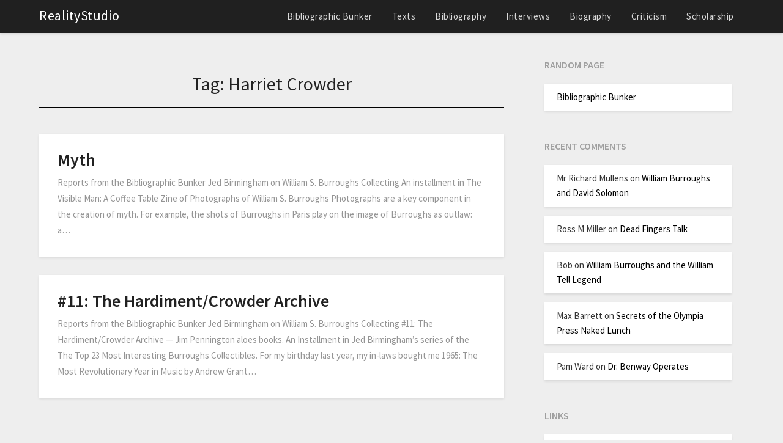

--- FILE ---
content_type: text/html; charset=UTF-8
request_url: https://realitystudio.org/tag/harriet-crowder/
body_size: 7865
content:
<!doctype html><html lang="en-US"><head><meta charset="UTF-8"><meta name="viewport" content="width=device-width, initial-scale=1"><link rel="stylesheet" media="print" onload="this.onload=null;this.media='all';" id="ao_optimized_gfonts" href="https://fonts.googleapis.com/css?family=Source+Sans+Pro%3A400%2C600%2C700%7CLato%3A300%2C400%2C700%2C900&amp;display=swap"><link rel="profile" href="https://gmpg.org/xfn/11"><title>Harriet Crowder &#8211; RealityStudio</title><meta name='robots' content='max-image-preview:large' /><style>img:is([sizes="auto" i],[sizes^="auto," i]){contain-intrinsic-size:3000px 1500px}</style><link rel='dns-prefetch' href='//www.googletagmanager.com' /><link href='https://fonts.gstatic.com' crossorigin='anonymous' rel='preconnect' /><link href='https://fonts.googleapis.com' rel='preconnect' /><link href='https://connect.facebook.net' rel='preconnect' /><link href='https://www.google-analytics.com' rel='preconnect' /><link href='https://www.googletagmanager.com' rel='preconnect' /><link rel="alternate" type="application/rss+xml" title="RealityStudio &raquo; Feed" href="https://realitystudio.org/feed/" /><link rel="alternate" type="application/rss+xml" title="RealityStudio &raquo; Comments Feed" href="https://realitystudio.org/comments/feed/" /><link rel="alternate" type="application/rss+xml" title="RealityStudio &raquo; Harriet Crowder Tag Feed" href="https://realitystudio.org/tag/harriet-crowder/feed/" /><link rel='stylesheet' id='wp-block-library-css' href='https://realitystudio.org/wp-includes/css/dist/block-library/style.min.css' type='text/css' media='all' /><style id='classic-theme-styles-inline-css' type='text/css'>/*! This file is auto-generated */
.wp-block-button__link{color:#fff;background-color:#32373c;border-radius:9999px;box-shadow:none;text-decoration:none;padding:calc(.667em + 2px) calc(1.333em + 2px);font-size:1.125em}.wp-block-file__button{background:#32373c;color:#fff;text-decoration:none}</style><style id='global-styles-inline-css' type='text/css'>:root{--wp--preset--aspect-ratio--square:1;--wp--preset--aspect-ratio--4-3:4/3;--wp--preset--aspect-ratio--3-4:3/4;--wp--preset--aspect-ratio--3-2:3/2;--wp--preset--aspect-ratio--2-3:2/3;--wp--preset--aspect-ratio--16-9:16/9;--wp--preset--aspect-ratio--9-16:9/16;--wp--preset--color--black:#000;--wp--preset--color--cyan-bluish-gray:#abb8c3;--wp--preset--color--white:#fff;--wp--preset--color--pale-pink:#f78da7;--wp--preset--color--vivid-red:#cf2e2e;--wp--preset--color--luminous-vivid-orange:#ff6900;--wp--preset--color--luminous-vivid-amber:#fcb900;--wp--preset--color--light-green-cyan:#7bdcb5;--wp--preset--color--vivid-green-cyan:#00d084;--wp--preset--color--pale-cyan-blue:#8ed1fc;--wp--preset--color--vivid-cyan-blue:#0693e3;--wp--preset--color--vivid-purple:#9b51e0;--wp--preset--gradient--vivid-cyan-blue-to-vivid-purple:linear-gradient(135deg,rgba(6,147,227,1) 0%,#9b51e0 100%);--wp--preset--gradient--light-green-cyan-to-vivid-green-cyan:linear-gradient(135deg,#7adcb4 0%,#00d082 100%);--wp--preset--gradient--luminous-vivid-amber-to-luminous-vivid-orange:linear-gradient(135deg,rgba(252,185,0,1) 0%,rgba(255,105,0,1) 100%);--wp--preset--gradient--luminous-vivid-orange-to-vivid-red:linear-gradient(135deg,rgba(255,105,0,1) 0%,#cf2e2e 100%);--wp--preset--gradient--very-light-gray-to-cyan-bluish-gray:linear-gradient(135deg,#eee 0%,#a9b8c3 100%);--wp--preset--gradient--cool-to-warm-spectrum:linear-gradient(135deg,#4aeadc 0%,#9778d1 20%,#cf2aba 40%,#ee2c82 60%,#fb6962 80%,#fef84c 100%);--wp--preset--gradient--blush-light-purple:linear-gradient(135deg,#ffceec 0%,#9896f0 100%);--wp--preset--gradient--blush-bordeaux:linear-gradient(135deg,#fecda5 0%,#fe2d2d 50%,#6b003e 100%);--wp--preset--gradient--luminous-dusk:linear-gradient(135deg,#ffcb70 0%,#c751c0 50%,#4158d0 100%);--wp--preset--gradient--pale-ocean:linear-gradient(135deg,#fff5cb 0%,#b6e3d4 50%,#33a7b5 100%);--wp--preset--gradient--electric-grass:linear-gradient(135deg,#caf880 0%,#71ce7e 100%);--wp--preset--gradient--midnight:linear-gradient(135deg,#020381 0%,#2874fc 100%);--wp--preset--font-size--small:13px;--wp--preset--font-size--medium:20px;--wp--preset--font-size--large:36px;--wp--preset--font-size--x-large:42px;--wp--preset--spacing--20:.44rem;--wp--preset--spacing--30:.67rem;--wp--preset--spacing--40:1rem;--wp--preset--spacing--50:1.5rem;--wp--preset--spacing--60:2.25rem;--wp--preset--spacing--70:3.38rem;--wp--preset--spacing--80:5.06rem;--wp--preset--shadow--natural:6px 6px 9px rgba(0,0,0,.2);--wp--preset--shadow--deep:12px 12px 50px rgba(0,0,0,.4);--wp--preset--shadow--sharp:6px 6px 0px rgba(0,0,0,.2);--wp--preset--shadow--outlined:6px 6px 0px -3px rgba(255,255,255,1),6px 6px rgba(0,0,0,1);--wp--preset--shadow--crisp:6px 6px 0px rgba(0,0,0,1)}:where(.is-layout-flex){gap:.5em}:where(.is-layout-grid){gap:.5em}body .is-layout-flex{display:flex}.is-layout-flex{flex-wrap:wrap;align-items:center}.is-layout-flex>:is(*,div){margin:0}body .is-layout-grid{display:grid}.is-layout-grid>:is(*,div){margin:0}:where(.wp-block-columns.is-layout-flex){gap:2em}:where(.wp-block-columns.is-layout-grid){gap:2em}:where(.wp-block-post-template.is-layout-flex){gap:1.25em}:where(.wp-block-post-template.is-layout-grid){gap:1.25em}.has-black-color{color:var(--wp--preset--color--black) !important}.has-cyan-bluish-gray-color{color:var(--wp--preset--color--cyan-bluish-gray) !important}.has-white-color{color:var(--wp--preset--color--white) !important}.has-pale-pink-color{color:var(--wp--preset--color--pale-pink) !important}.has-vivid-red-color{color:var(--wp--preset--color--vivid-red) !important}.has-luminous-vivid-orange-color{color:var(--wp--preset--color--luminous-vivid-orange) !important}.has-luminous-vivid-amber-color{color:var(--wp--preset--color--luminous-vivid-amber) !important}.has-light-green-cyan-color{color:var(--wp--preset--color--light-green-cyan) !important}.has-vivid-green-cyan-color{color:var(--wp--preset--color--vivid-green-cyan) !important}.has-pale-cyan-blue-color{color:var(--wp--preset--color--pale-cyan-blue) !important}.has-vivid-cyan-blue-color{color:var(--wp--preset--color--vivid-cyan-blue) !important}.has-vivid-purple-color{color:var(--wp--preset--color--vivid-purple) !important}.has-black-background-color{background-color:var(--wp--preset--color--black) !important}.has-cyan-bluish-gray-background-color{background-color:var(--wp--preset--color--cyan-bluish-gray) !important}.has-white-background-color{background-color:var(--wp--preset--color--white) !important}.has-pale-pink-background-color{background-color:var(--wp--preset--color--pale-pink) !important}.has-vivid-red-background-color{background-color:var(--wp--preset--color--vivid-red) !important}.has-luminous-vivid-orange-background-color{background-color:var(--wp--preset--color--luminous-vivid-orange) !important}.has-luminous-vivid-amber-background-color{background-color:var(--wp--preset--color--luminous-vivid-amber) !important}.has-light-green-cyan-background-color{background-color:var(--wp--preset--color--light-green-cyan) !important}.has-vivid-green-cyan-background-color{background-color:var(--wp--preset--color--vivid-green-cyan) !important}.has-pale-cyan-blue-background-color{background-color:var(--wp--preset--color--pale-cyan-blue) !important}.has-vivid-cyan-blue-background-color{background-color:var(--wp--preset--color--vivid-cyan-blue) !important}.has-vivid-purple-background-color{background-color:var(--wp--preset--color--vivid-purple) !important}.has-black-border-color{border-color:var(--wp--preset--color--black) !important}.has-cyan-bluish-gray-border-color{border-color:var(--wp--preset--color--cyan-bluish-gray) !important}.has-white-border-color{border-color:var(--wp--preset--color--white) !important}.has-pale-pink-border-color{border-color:var(--wp--preset--color--pale-pink) !important}.has-vivid-red-border-color{border-color:var(--wp--preset--color--vivid-red) !important}.has-luminous-vivid-orange-border-color{border-color:var(--wp--preset--color--luminous-vivid-orange) !important}.has-luminous-vivid-amber-border-color{border-color:var(--wp--preset--color--luminous-vivid-amber) !important}.has-light-green-cyan-border-color{border-color:var(--wp--preset--color--light-green-cyan) !important}.has-vivid-green-cyan-border-color{border-color:var(--wp--preset--color--vivid-green-cyan) !important}.has-pale-cyan-blue-border-color{border-color:var(--wp--preset--color--pale-cyan-blue) !important}.has-vivid-cyan-blue-border-color{border-color:var(--wp--preset--color--vivid-cyan-blue) !important}.has-vivid-purple-border-color{border-color:var(--wp--preset--color--vivid-purple) !important}.has-vivid-cyan-blue-to-vivid-purple-gradient-background{background:var(--wp--preset--gradient--vivid-cyan-blue-to-vivid-purple) !important}.has-light-green-cyan-to-vivid-green-cyan-gradient-background{background:var(--wp--preset--gradient--light-green-cyan-to-vivid-green-cyan) !important}.has-luminous-vivid-amber-to-luminous-vivid-orange-gradient-background{background:var(--wp--preset--gradient--luminous-vivid-amber-to-luminous-vivid-orange) !important}.has-luminous-vivid-orange-to-vivid-red-gradient-background{background:var(--wp--preset--gradient--luminous-vivid-orange-to-vivid-red) !important}.has-very-light-gray-to-cyan-bluish-gray-gradient-background{background:var(--wp--preset--gradient--very-light-gray-to-cyan-bluish-gray) !important}.has-cool-to-warm-spectrum-gradient-background{background:var(--wp--preset--gradient--cool-to-warm-spectrum) !important}.has-blush-light-purple-gradient-background{background:var(--wp--preset--gradient--blush-light-purple) !important}.has-blush-bordeaux-gradient-background{background:var(--wp--preset--gradient--blush-bordeaux) !important}.has-luminous-dusk-gradient-background{background:var(--wp--preset--gradient--luminous-dusk) !important}.has-pale-ocean-gradient-background{background:var(--wp--preset--gradient--pale-ocean) !important}.has-electric-grass-gradient-background{background:var(--wp--preset--gradient--electric-grass) !important}.has-midnight-gradient-background{background:var(--wp--preset--gradient--midnight) !important}.has-small-font-size{font-size:var(--wp--preset--font-size--small) !important}.has-medium-font-size{font-size:var(--wp--preset--font-size--medium) !important}.has-large-font-size{font-size:var(--wp--preset--font-size--large) !important}.has-x-large-font-size{font-size:var(--wp--preset--font-size--x-large) !important}:where(.wp-block-post-template.is-layout-flex){gap:1.25em}:where(.wp-block-post-template.is-layout-grid){gap:1.25em}:where(.wp-block-columns.is-layout-flex){gap:2em}:where(.wp-block-columns.is-layout-grid){gap:2em}:root :where(.wp-block-pullquote){font-size:1.5em;line-height:1.6}</style><link rel='stylesheet' id='contact-form-7-css' href='https://realitystudio.org/wp-content/cache/autoptimize/css/autoptimize_single_64ac31699f5326cb3c76122498b76f66.css' type='text/css' media='all' /><link rel='stylesheet' id='wp-email-css' href='https://realitystudio.org/wp-content/cache/autoptimize/css/autoptimize_single_fa41a91d7606dbfd5ec12a7b4c31deed.css' type='text/css' media='all' /><link rel='stylesheet' id='parent-style-css' href='https://realitystudio.org/wp-content/cache/autoptimize/css/autoptimize_single_60535b91116d0e71be274b601a4ac1a5.css' type='text/css' media='all' /><link rel='stylesheet' id='font-awesome-css' href='https://realitystudio.org/wp-content/themes/bloggist/css/font-awesome.min.css' type='text/css' media='all' /><link rel='stylesheet' id='bloggist-style-css' href='https://realitystudio.org/wp-content/cache/autoptimize/css/autoptimize_single_ed4b5f9f7cf6649742e01e73bc5daf2a.css' type='text/css' media='all' /><link rel='stylesheet' id='arpw-style-css' href='https://realitystudio.org/wp-content/cache/autoptimize/css/autoptimize_single_31fa362afc4b606b43d57b651c9fc23e.css' type='text/css' media='all' /><link rel='stylesheet' id='slb_core-css' href='https://realitystudio.org/wp-content/cache/autoptimize/css/autoptimize_single_a5bb779e3f9eef4a7dac11ff9eb10e19.css' type='text/css' media='all' /> <script type="text/javascript" src="https://realitystudio.org/wp-includes/js/jquery/jquery.min.js" id="jquery-core-js"></script> <script defer type="text/javascript" src="https://realitystudio.org/wp-includes/js/jquery/jquery-migrate.min.js" id="jquery-migrate-js"></script> 
 <script defer type="text/javascript" src="https://www.googletagmanager.com/gtag/js?id=G-3YBBYYVKWK" id="google_gtagjs-js"></script> <script defer id="google_gtagjs-js-after" src="[data-uri]"></script> <link rel="https://api.w.org/" href="https://realitystudio.org/wp-json/" /><link rel="alternate" title="JSON" type="application/json" href="https://realitystudio.org/wp-json/wp/v2/tags/491" /><link rel="EditURI" type="application/rsd+xml" title="RSD" href="https://realitystudio.org/xmlrpc.php?rsd" /><meta name="generator" content="Site Kit by Google 1.165.0" /><meta name="description" content="A William S. Burroughs Community" /><meta name="TagPages" content="1.64"/><style type="text/css">.site-info,.footer-column-three input.search-submit,.footer-column-three p,.footer-column-three li,.footer-column-three td,.footer-column-three th,.footer-column-three caption,.site-info{color:}.footer-column-three h3,.footer-column-three h4,.footer-column-three h5,.footer-column-three h6,.footer-column-three h1,.footer-column-three h2,.footer-column-three h4,.footer-column-three h3 a{color:}.footer-column-three a,.footer-column-three li a,.footer-column-three .widget a,.footer-column-three .sub-arrow,.site-info a{color:}.footer-column-three h3:after{background:}.site-info,.widget ul li,.footer-column-three input.search-field,.footer-column-three input.search-submit{border-color:}.site-footer{background-color:}</style><style type="text/css">body,.site,.swidgets-wrap h3,.post-data-text{background:}.site-title a,.site-description{color:}.sheader{background-color:!important}.main-navigation ul li a,.main-navigation ul li .sub-arrow,.super-menu .toggle-mobile-menu,.toggle-mobile-menu:before,.mobile-menu-active .smenu-hide{color:}#smobile-menu.show .main-navigation ul ul.children.active,#smobile-menu.show .main-navigation ul ul.sub-menu.active,#smobile-menu.show .main-navigation ul li,.smenu-hide.toggle-mobile-menu.menu-toggle,#smobile-menu.show .main-navigation ul li,.primary-menu ul li ul.children li,.primary-menu ul li ul.sub-menu li,.primary-menu .pmenu,.super-menu{border-color:;border-bottom-color:}#secondary .widget h3,#secondary .widget h3 a,#secondary .widget h4,#secondary .widget h1,#secondary .widget h2,#secondary .widget h5,#secondary .widget h6,#secondary .widget h4 a{color:}#secondary .widget a,#secondary a,#secondary .widget li a,#secondary span.sub-arrow{color:}#secondary,#secondary .widget,#secondary .widget p,#secondary .widget li,.widget time.rpwe-time.published{color:}#secondary .swidgets-wrap,#secondary .widget ul li,.featured-sidebar .search-field{border-color:}.site-info,.footer-column-three input.search-submit,.footer-column-three p,.footer-column-three li,.footer-column-three td,.footer-column-three th,.footer-column-three caption{color:}.footer-column-three h3,.footer-column-three h4,.footer-column-three h5,.footer-column-three h6,.footer-column-three h1,.footer-column-three h2,.footer-column-three h4,.footer-column-three h3 a{color:}.footer-column-three a,.footer-column-three li a,.footer-column-three .widget a,.footer-column-three .sub-arrow{color:}.footer-column-three h3:after{background:}.site-info,.widget ul li,.footer-column-three input.search-field,.footer-column-three input.search-submit{border-color:}.site-footer{background-color:}.content-wrapper h2.entry-title a,.content-wrapper h2.entry-title a:hover,.content-wrapper h2.entry-title a:active,.content-wrapper h2.entry-title a:focus,.archive .page-header h1,.blogposts-list h2 a,.blogposts-list h2 a:hover,.blogposts-list h2 a:active,.search-results h1.page-title{color:}.blogposts-list .post-data-text,.blogposts-list .post-data-text a,.content-wrapper .post-data-text *{color:}.blogposts-list p{color:}.page-numbers li a,.blogposts-list .blogpost-button{background:}.page-numbers li a,.blogposts-list .blogpost-button,span.page-numbers.dots,.page-numbers.current,.page-numbers li a:hover{color:}.archive .page-header h1,.search-results h1.page-title,.blogposts-list.fbox,span.page-numbers.dots,.page-numbers li a,.page-numbers.current{border-color:}.blogposts-list .post-data-divider{background:}.page .comments-area .comment-author,.page .comments-area .comment-author a,.page .comments-area .comments-title,.page .content-area h1,.page .content-area h2,.page .content-area h3,.page .content-area h4,.page .content-area h5,.page .content-area h6,.page .content-area th,.single .comments-area .comment-author,.single .comments-area .comment-author a,.single .comments-area .comments-title,.single .content-area h1,.single .content-area h2,.single .content-area h3,.single .content-area h4,.single .content-area h5,.single .content-area h6,.single .content-area th,.search-no-results h1,.error404 h1{color:}.single .post-data-text,.page .post-data-text,.page .post-data-text a,.single .post-data-text a,.comments-area .comment-meta .comment-metadata a,.single .post-data-text *{color:}.page .content-area p,.page article,.page .content-area table,.page .content-area dd,.page .content-area dt,.page .content-area address,.page .content-area .entry-content,.page .content-area li,.page .content-area ol,.single .content-area p,.single article,.single .content-area table,.single .content-area dd,.single .content-area dt,.single .content-area address,.single .entry-content,.single .content-area li,.single .content-area ol,.search-no-results .page-content p{color:}.single .entry-content a,.page .entry-content a,.comment-content a,.comments-area .reply a,.logged-in-as a,.comments-area .comment-respond a{color:}.comments-area p.form-submit input{background:}.error404 .page-content p,.error404 input.search-submit,.search-no-results input.search-submit{color:}.page .comments-area,.page article.fbox,.page article tr,.page .comments-area ol.comment-list ol.children li,.page .comments-area ol.comment-list .comment,.single .comments-area,.single article.fbox,.single article tr,.comments-area ol.comment-list ol.children li,.comments-area ol.comment-list .comment,.error404 main#main,.error404 .search-form label,.search-no-results .search-form label,.error404 input.search-submit,.search-no-results input.search-submit,.error404 main#main,.search-no-results section.fbox.no-results.not-found{border-color:}.single .post-data-divider,.page .post-data-divider{background:}.single .comments-area p.form-submit input,.page .comments-area p.form-submit input{color:}.bottom-header-wrapper{padding-top:px}.bottom-header-wrapper{padding-bottom:px}.bottom-header-wrapper{background:}.bottom-header-wrapper *{color:}.header-widget a,.header-widget li a,.header-widget i.fa{color:}.header-widget,.header-widget p,.header-widget li,.header-widget .textwidget{color:}.header-widget .widget-title,.header-widget h1,.header-widget h3,.header-widget h2,.header-widget h4,.header-widget h5,.header-widget h6{color:}.header-widget.swidgets-wrap,.header-widget ul li,.header-widget .search-field{border-color:}.bottom-header-title,.bottom-header-paragraph{color:}#secondary .widget-title-lines:after,#secondary .widget-title-lines:before{background:}.header-widgets-wrapper .swidgets-wrap{background:}.top-nav-wrapper,.primary-menu .pmenu,.super-menu,#smobile-menu,.primary-menu ul li ul.children,.primary-menu ul li ul.sub-menu{background-color:}#secondary .widget li,#secondary input.search-field,#secondary div#calendar_wrap,#secondary .tagcloud,#secondary .textwidget{background:}#secondary .swidget{border-color:}.archive article.fbox,.search-results article.fbox,.blog article.fbox{background:}.comments-area,.single article.fbox,.page article.fbox{background:}</style><style type="text/css">.recentcomments a{display:inline !important;padding:0 !important;margin:0 !important}</style><base href="https://realitystudio.org/" /></head><body data-rsssl=1 class="archive tag tag-harriet-crowder tag-491 wp-theme-bloggist wp-child-theme-newspaperist hfeed masthead-fixed"><div id="page" class="site"><header id="masthead" class="sheader site-header clearfix"><nav id="primary-site-navigation" class="primary-menu main-navigation clearfix"> <a href="#" id="pull" class="smenu-hide toggle-mobile-menu menu-toggle" aria-controls="secondary-menu" aria-expanded="false">Menu</a><div class="top-nav-wrapper"><div class="content-wrap"><div class="logo-container"> <a class="logofont" href="https://realitystudio.org/" rel="home">RealityStudio</a></div><div class="center-main-menu"><div class="menu-top-nav-container"><ul id="primary-menu" class="pmenu"><li id="menu-item-3235" class="menu-item menu-item-type-post_type menu-item-object-page menu-item-3235"><a href="https://realitystudio.org/bibliographic-bunker/">Bibliographic Bunker</a></li><li id="menu-item-3237" class="menu-item menu-item-type-post_type menu-item-object-page menu-item-3237"><a href="https://realitystudio.org/texts/">Texts</a></li><li id="menu-item-3238" class="menu-item menu-item-type-post_type menu-item-object-page menu-item-3238"><a href="https://realitystudio.org/bibliography/">Bibliography</a></li><li id="menu-item-3239" class="menu-item menu-item-type-post_type menu-item-object-page menu-item-3239"><a href="https://realitystudio.org/interviews/">Interviews</a></li><li id="menu-item-3240" class="menu-item menu-item-type-post_type menu-item-object-page menu-item-3240"><a href="https://realitystudio.org/biography/">Biography</a></li><li id="menu-item-3241" class="menu-item menu-item-type-post_type menu-item-object-page menu-item-3241"><a href="https://realitystudio.org/criticism/">Criticism</a></li><li id="menu-item-3242" class="menu-item menu-item-type-post_type menu-item-object-page menu-item-3242"><a href="https://realitystudio.org/scholarship/">Scholarship</a></li></ul></div></div></div></div></nav><div class="super-menu clearfix"><div class="super-menu-inner"> <a href="#" id="pull" class="toggle-mobile-menu menu-toggle" aria-controls="secondary-menu" aria-expanded="false"> <a class="logofont" href="https://realitystudio.org/" rel="home">RealityStudio</a> </a></div></div><div id="mobile-menu-overlay"></div></header><div class="content-wrap"><div class="header-widgets-wrapper"></div></div><div id="content" class="site-content clearfix"><div class="content-wrap"><div id="primary" class="featured-content content-area"><main id="main" class="site-main"><header class="fbox page-header"><h1 class="page-title">Tag: <span>Harriet Crowder</span></h1></header><article id="post-3788" class="posts-entry fbox blogposts-list post-3788 page type-page status-publish hentry tag-gerard-malanga tag-harriet-crowder tag-joan-vollmer"><div class="no-featured-img-box"><div class="content-wrapper"><header class="entry-header"><h2 class="entry-title"><a href="https://realitystudio.org/bibliographic-bunker/the-visible-man-a-coffee-table-zine-of-photographs-of-william-s-burroughs/myth/" rel="bookmark">Myth</a></h2></header><div class="entry-content"><p>Reports from the Bibliographic Bunker Jed Birmingham on William S. Burroughs Collecting An installment in The Visible Man: A Coffee Table Zine of Photographs of William S. Burroughs Photographs are a key component in the creation of myth. For example, the shots of Burroughs in Paris play on the image of Burroughs as outlaw: a&#8230;</p></div></div></div></article><article id="post-3202" class="posts-entry fbox blogposts-list post-3202 page type-page status-publish hentry tag-aloes-books tag-harriet-crowder tag-jim-pennington tag-melville-hardiment tag-william-burroughs"><div class="no-featured-img-box"><div class="content-wrapper"><header class="entry-header"><h2 class="entry-title"><a href="https://realitystudio.org/bibliographic-bunker/the-top-23-most-interesting-burroughs-collectibles/11-the-hardimentcrowder-archive/" rel="bookmark">#11: The Hardiment/Crowder Archive</a></h2></header><div class="entry-content"><p>Reports from the Bibliographic Bunker Jed Birmingham on William S. Burroughs Collecting #11: The Hardiment/Crowder Archive &#8212; Jim Pennington aloes books. An Installment in Jed Birmingham&#8217;s series of the The Top 23 Most Interesting Burroughs Collectibles. For my birthday last year, my in-laws bought me 1965: The Most Revolutionary Year in Music by Andrew Grant&#8230;</p></div></div></div></article><div class="text-center"></div></main></div><aside id="secondary" class="featured-sidebar widget-area"><section id="arpw-widget-3" class="fbox swidgets-wrap widget arpw-widget-random"><div class="sidebar-headline-wrapper"><div class="sidebarlines-wrapper"><div class="widget-title-lines"></div></div><h4 class="widget-title">Random Page</h4></div><div class="arpw-random-page "><ul class="arpw-ul"><li class="arpw-li arpw-clearfix"><a class="arpw-title" href="https://realitystudio.org/bibliographic-bunker/" rel="bookmark">Bibliographic Bunker</a></li></ul></div></section><section id="recent-comments-5" class="fbox swidgets-wrap widget widget_recent_comments"><div class="sidebar-headline-wrapper"><div class="sidebarlines-wrapper"><div class="widget-title-lines"></div></div><h4 class="widget-title">Recent Comments</h4></div><ul id="recentcomments"><li class="recentcomments"><span class="comment-author-link">Mr Richard Mullens</span> on <a href="https://realitystudio.org/bibliographic-bunker/william-burroughs-and-david-solomon/comment-page-1/#comment-938179">William Burroughs and David Solomon</a></li><li class="recentcomments"><span class="comment-author-link">Ross M Miller</span> on <a href="https://realitystudio.org/bibliographic-bunker/dead-fingers-talk/comment-page-1/#comment-938128">Dead Fingers Talk</a></li><li class="recentcomments"><span class="comment-author-link">Bob</span> on <a href="https://realitystudio.org/bibliographic-bunker/william-burroughs-and-the-william-tell-legend/comment-page-1/#comment-938059">William Burroughs and the William Tell Legend</a></li><li class="recentcomments"><span class="comment-author-link">Max Barrett</span> on <a href="https://realitystudio.org/scholarship/secrets-of-the-olympia-press-naked-lunch/comment-page-1/#comment-938026">Secrets of the Olympia Press Naked Lunch</a></li><li class="recentcomments"><span class="comment-author-link">Pam Ward</span> on <a href="https://realitystudio.org/texts/naked-lunch/benway-operates/comment-page-1/#comment-938007">Dr. Benway Operates</a></li></ul></section><section id="linkcat-2" class="fbox swidgets-wrap widget widget_links"><div class="sidebar-headline-wrapper"><div class="sidebarlines-wrapper"><div class="widget-title-lines"></div></div><h4 class="widget-title">Links</h4></div><ul class='xoxo blogroll'><li><a href="https://realitystudio.org/about/" target="_top">About RealityStudio</a></li><li><a href="https://realitystudio.org/contact/" target="_top">Contact RealityStudio</a></li><li><a href="http://mimeomimeo.blogspot.com" target="_blank">Mimeo Mimeo</a></li><li><a href="http://supervert.com" target="_blank">Supervert</a></li></ul></section><section id="search-5" class="fbox swidgets-wrap widget widget_search"><form role="search" method="get" class="search-form" action="https://realitystudio.org/"> <label> <span class="screen-reader-text">Search for:</span> <input type="search" class="search-field" placeholder="Search &hellip;" value="" name="s" /> </label> <input type="submit" class="search-submit" value="Search" /></form></section></aside></div></div><footer id="colophon" class="site-footer clearfix"><div class="content-wrap"></div><div class="site-info"> <a href="https://realitystudio.org/" target="_top">RealityStudio</a> is a <a href="http://supervert.com/" target="_blank">Supervert</a> production <span style="margin-left:.5em;margin-right:.5em;">&#9633;</span> &copy; Copyright 2025 <span style="margin-left:.5em;margin-right:.5em;">&#9633;</span> <a href="https://realitystudio.org/about/" target="_top">About</a> <span style="margin-left:.5em;margin-right:.5em;">&#9633;</span> <a href="https://realitystudio.org/contact/" target="_top">Contact</a></div></div></footer></div><div id="smobile-menu" class="mobile-only"></div><div id="mobile-menu-overlay"></div> <script type="speculationrules">{"prefetch":[{"source":"document","where":{"and":[{"href_matches":"\/*"},{"not":{"href_matches":["\/wp-*.php","\/wp-admin\/*","\/wp-content\/uploads\/*","\/wp-content\/*","\/wp-content\/plugins\/*","\/wp-content\/themes\/newspaperist\/*","\/wp-content\/themes\/bloggist\/*","\/*\\?(.+)"]}},{"not":{"selector_matches":"a[rel~=\"nofollow\"]"}},{"not":{"selector_matches":".no-prefetch, .no-prefetch a"}}]},"eagerness":"conservative"}]}</script> <script type="text/javascript" src="https://realitystudio.org/wp-includes/js/dist/hooks.min.js" id="wp-hooks-js"></script> <script type="text/javascript" src="https://realitystudio.org/wp-includes/js/dist/i18n.min.js" id="wp-i18n-js"></script> <script defer id="wp-i18n-js-after" src="[data-uri]"></script> <script defer type="text/javascript" src="https://realitystudio.org/wp-content/cache/autoptimize/js/autoptimize_single_96e7dc3f0e8559e4a3f3ca40b17ab9c3.js" id="swv-js"></script> <script defer id="contact-form-7-js-before" src="[data-uri]"></script> <script defer type="text/javascript" src="https://realitystudio.org/wp-content/cache/autoptimize/js/autoptimize_single_2912c657d0592cc532dff73d0d2ce7bb.js" id="contact-form-7-js"></script> <script defer id="wp-email-js-extra" src="[data-uri]"></script> <script defer type="text/javascript" src="https://realitystudio.org/wp-content/cache/autoptimize/js/autoptimize_single_a5948537a4af8466e68203318a164922.js" id="wp-email-js"></script> <script defer type="text/javascript" src="https://realitystudio.org/wp-content/cache/autoptimize/js/autoptimize_single_49493316c090bb3d7cca5bc09031037c.js" id="bloggist-navigation-js"></script> <script defer type="text/javascript" src="https://realitystudio.org/wp-content/cache/autoptimize/js/autoptimize_single_93d421fd7576b0ca9c359ffe2fa16113.js" id="bloggist-skip-link-focus-fix-js"></script> <script defer type="text/javascript" src="https://realitystudio.org/wp-content/cache/autoptimize/js/autoptimize_single_d164ed31a1f030cca772428fbc4a353b.js" id="bloggist-flexslider-js"></script> <script defer type="text/javascript" src="https://realitystudio.org/wp-content/cache/autoptimize/js/autoptimize_single_61caf6e2f693a88ed96e1b413b90bb41.js" id="bloggist-script-js"></script> <script defer type="text/javascript" src="https://realitystudio.org/wp-content/cache/autoptimize/js/autoptimize_single_ee17ebecf43b01b915264ec80fd5609c.js" id="bloggist-accessibility-js"></script> <script defer id="slb_context" src="[data-uri]"></script> </body></html>
<!--
Performance optimized by W3 Total Cache. Learn more: https://www.boldgrid.com/w3-total-cache/

Page Caching using Disk: Enhanced 

Served from: realitystudio.org @ 2025-12-30 09:47:25 by W3 Total Cache
-->

--- FILE ---
content_type: text/css; charset=UTF-8
request_url: https://realitystudio.org/wp-content/cache/autoptimize/css/autoptimize_single_ed4b5f9f7cf6649742e01e73bc5daf2a.css
body_size: 671
content:
body,code,html,kbd,pre,samp,code,kbd,pre,tt,article h1,article h2,article h3,article h4,article h5,article h6,var{font-family:'Source Sans Pro','helvetica neue',helvetica,arial}article h4{margin-top:-.5em}body *{border-radius:0 !important}.site-branding .site-title{font-size:48px;line-height:150%;padding:0;margin:0;font-family:'Source Sans Pro','lato','helvetica neue',helvetica,arial}.entry-meta{margin-bottom:14px;font-family:'Source Sans Pro','helvetica neue',helvetica,arial}.footer-column-three h3{background:rgba(0,0,0,0);color:#fff;padding:0;font-size:18px;text-transform:uppercase;font-weight:500;font-family:''Source Sans Pro'';letter-spacing:2px}h1.entry-title,h2.entry-title,h2.entry-title a:hover,h2.entry-title a:active{font-family:'Source Sans Pro';font-weight:400;color:#000;font-size:30px;text-align:left;line-height:150%;margin-top:0}article .entry-content{font-family:'Source Sans Pro','Source Sans Pro','helvetica neue',helvetica,arial,sans-serif;line-height:150%;color:#656565;font-size:1.1em}.blogpost-button{height:46px;position:absolute;padding:10px 15px;background:#fab526;color:#fff;font-weight:900;font-size:28px;border-radius:50%;font-family:'Source Sans Pro',arial;right:20px;box-shadow:1px 1px 5px rgba(0,0,0,.19);text-decoration:none;bottom:-22px}.search-no-results h1,.error404 h1{font-size:28px;line-height:150%;padding:0;margin:0;font-family:'Source Sans Pro','lato','helvetica neue',helvetica,arial}.search-results h1.page-title{text-align:center;font-size:35px;border-top:4px double #000;border-bottom:4px double #000;font-weight:400;line-height:150%;padding:10px 0 15px;font-family:'Source Sans Pro','lato','helvetica neue',helvetica,arial}.comments-area .comments-title{font-family:'Source Sans Pro','lato','helvetica neue',helvetica,arial}#comments h3#reply-title{font-family:'Source Sans Pro','lato','helvetica neue',helvetica,arial;font-size:26px;margin-bottom:0;padding-bottom:10px;text-align:center}.content-wrapper h2.entry-title a,.content-wrapper h2.entry-title a:hover,.content-wrapper h2.entry-title a:active,.content-wrapper h2.entry-title a:focus{font-weight:600;font-size:28px}article.blogposts-list{margin-bottom:30px}.top-nav-wrapper,.primary-menu .pmenu,.super-menu,#smobile-menu,.primary-menu ul li ul.children,.primary-menu ul li ul.sub-menu{background-color:#202020}.logo-container .logofont,.super-menu-inner a.logofont{color:#fff;font-weight:400;letter-spacing:.5px}.post-meta-wrapper{width:100%;margin-top:20px;display:inline-block}.single-get-tags,.single-get-categories{display:inline;float:left}.single-get-tags a{margin-right:10px;text-decoration:none;background:#eee;padding:5px 10px;color:#7b7b7b;font-weight:600}.single-get-categories ul{float:left;width:100%;margin:0}.single-get-categories li{float:left;list-style:none}.single-get-categories a{margin-right:10px;text-decoration:none;background:#eee;padding:5px 10px;color:#7b7b7b;font-weight:600}.main-navigation ul li a,.main-navigation ul li .sub-arrow,.super-menu .toggle-mobile-menu,.toggle-mobile-menu:before,.primary-menu a#pull{color:#dadada;letter-spacing:.5px}#endnote{color:#666;font-size:85%}